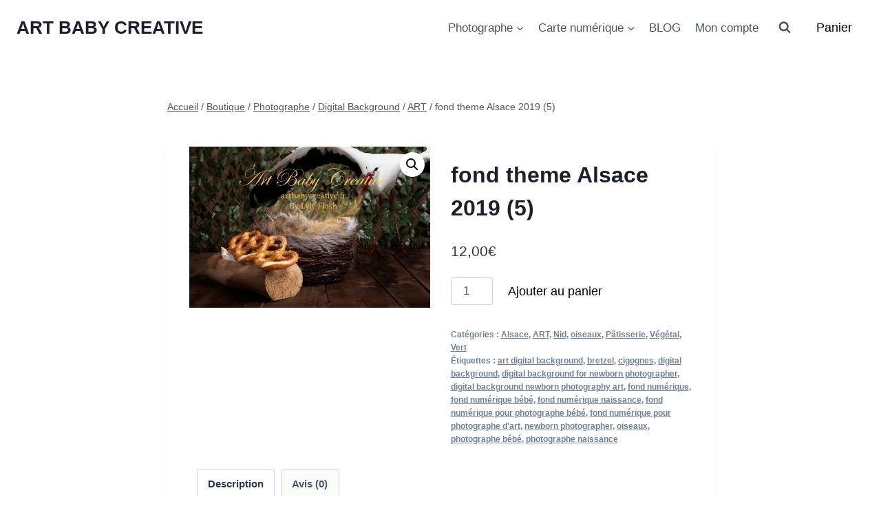

--- FILE ---
content_type: text/plain
request_url: https://www.google-analytics.com/j/collect?v=1&_v=j102&a=605655932&t=pageview&_s=1&dl=https%3A%2F%2Fartbabycreative.fr%2Fproduit%2Ffond-theme-alsace-2019-5%2F&ul=en-us%40posix&dt=fond%20theme%20Alsace%202019%20(5)%20-%20ART%20BABY%20CREATIVE&sr=1280x720&vp=1280x720&_u=IEBAAEABAAAAACAAI~&jid=315309667&gjid=1350873292&cid=364626821.1769399512&tid=UA-52823029-2&_gid=267739050.1769399512&_r=1&_slc=1&z=873957550
body_size: -451
content:
2,cG-ET2EG5MWTF